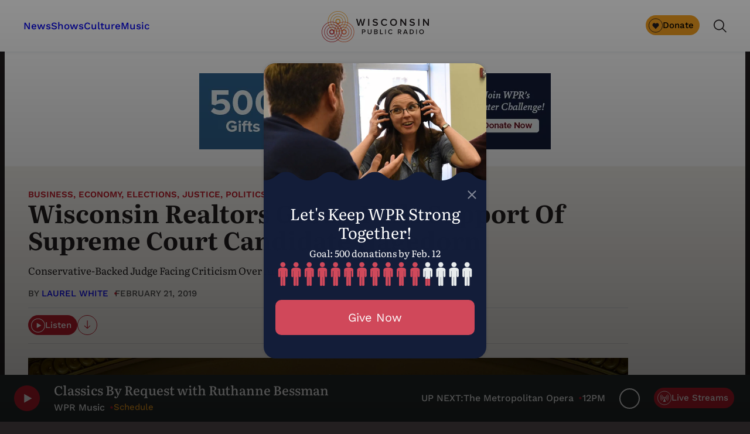

--- FILE ---
content_type: text/html; charset=utf-8
request_url: https://www.google.com/recaptcha/api2/anchor?ar=1&k=6LdKFSIpAAAAAISIvdEblVScX2r9sFNUIOHewNRk&co=aHR0cHM6Ly93d3cud3ByLm9yZzo0NDM.&hl=en&v=PoyoqOPhxBO7pBk68S4YbpHZ&size=invisible&anchor-ms=20000&execute-ms=30000&cb=k92gk0o2io8e
body_size: 48858
content:
<!DOCTYPE HTML><html dir="ltr" lang="en"><head><meta http-equiv="Content-Type" content="text/html; charset=UTF-8">
<meta http-equiv="X-UA-Compatible" content="IE=edge">
<title>reCAPTCHA</title>
<style type="text/css">
/* cyrillic-ext */
@font-face {
  font-family: 'Roboto';
  font-style: normal;
  font-weight: 400;
  font-stretch: 100%;
  src: url(//fonts.gstatic.com/s/roboto/v48/KFO7CnqEu92Fr1ME7kSn66aGLdTylUAMa3GUBHMdazTgWw.woff2) format('woff2');
  unicode-range: U+0460-052F, U+1C80-1C8A, U+20B4, U+2DE0-2DFF, U+A640-A69F, U+FE2E-FE2F;
}
/* cyrillic */
@font-face {
  font-family: 'Roboto';
  font-style: normal;
  font-weight: 400;
  font-stretch: 100%;
  src: url(//fonts.gstatic.com/s/roboto/v48/KFO7CnqEu92Fr1ME7kSn66aGLdTylUAMa3iUBHMdazTgWw.woff2) format('woff2');
  unicode-range: U+0301, U+0400-045F, U+0490-0491, U+04B0-04B1, U+2116;
}
/* greek-ext */
@font-face {
  font-family: 'Roboto';
  font-style: normal;
  font-weight: 400;
  font-stretch: 100%;
  src: url(//fonts.gstatic.com/s/roboto/v48/KFO7CnqEu92Fr1ME7kSn66aGLdTylUAMa3CUBHMdazTgWw.woff2) format('woff2');
  unicode-range: U+1F00-1FFF;
}
/* greek */
@font-face {
  font-family: 'Roboto';
  font-style: normal;
  font-weight: 400;
  font-stretch: 100%;
  src: url(//fonts.gstatic.com/s/roboto/v48/KFO7CnqEu92Fr1ME7kSn66aGLdTylUAMa3-UBHMdazTgWw.woff2) format('woff2');
  unicode-range: U+0370-0377, U+037A-037F, U+0384-038A, U+038C, U+038E-03A1, U+03A3-03FF;
}
/* math */
@font-face {
  font-family: 'Roboto';
  font-style: normal;
  font-weight: 400;
  font-stretch: 100%;
  src: url(//fonts.gstatic.com/s/roboto/v48/KFO7CnqEu92Fr1ME7kSn66aGLdTylUAMawCUBHMdazTgWw.woff2) format('woff2');
  unicode-range: U+0302-0303, U+0305, U+0307-0308, U+0310, U+0312, U+0315, U+031A, U+0326-0327, U+032C, U+032F-0330, U+0332-0333, U+0338, U+033A, U+0346, U+034D, U+0391-03A1, U+03A3-03A9, U+03B1-03C9, U+03D1, U+03D5-03D6, U+03F0-03F1, U+03F4-03F5, U+2016-2017, U+2034-2038, U+203C, U+2040, U+2043, U+2047, U+2050, U+2057, U+205F, U+2070-2071, U+2074-208E, U+2090-209C, U+20D0-20DC, U+20E1, U+20E5-20EF, U+2100-2112, U+2114-2115, U+2117-2121, U+2123-214F, U+2190, U+2192, U+2194-21AE, U+21B0-21E5, U+21F1-21F2, U+21F4-2211, U+2213-2214, U+2216-22FF, U+2308-230B, U+2310, U+2319, U+231C-2321, U+2336-237A, U+237C, U+2395, U+239B-23B7, U+23D0, U+23DC-23E1, U+2474-2475, U+25AF, U+25B3, U+25B7, U+25BD, U+25C1, U+25CA, U+25CC, U+25FB, U+266D-266F, U+27C0-27FF, U+2900-2AFF, U+2B0E-2B11, U+2B30-2B4C, U+2BFE, U+3030, U+FF5B, U+FF5D, U+1D400-1D7FF, U+1EE00-1EEFF;
}
/* symbols */
@font-face {
  font-family: 'Roboto';
  font-style: normal;
  font-weight: 400;
  font-stretch: 100%;
  src: url(//fonts.gstatic.com/s/roboto/v48/KFO7CnqEu92Fr1ME7kSn66aGLdTylUAMaxKUBHMdazTgWw.woff2) format('woff2');
  unicode-range: U+0001-000C, U+000E-001F, U+007F-009F, U+20DD-20E0, U+20E2-20E4, U+2150-218F, U+2190, U+2192, U+2194-2199, U+21AF, U+21E6-21F0, U+21F3, U+2218-2219, U+2299, U+22C4-22C6, U+2300-243F, U+2440-244A, U+2460-24FF, U+25A0-27BF, U+2800-28FF, U+2921-2922, U+2981, U+29BF, U+29EB, U+2B00-2BFF, U+4DC0-4DFF, U+FFF9-FFFB, U+10140-1018E, U+10190-1019C, U+101A0, U+101D0-101FD, U+102E0-102FB, U+10E60-10E7E, U+1D2C0-1D2D3, U+1D2E0-1D37F, U+1F000-1F0FF, U+1F100-1F1AD, U+1F1E6-1F1FF, U+1F30D-1F30F, U+1F315, U+1F31C, U+1F31E, U+1F320-1F32C, U+1F336, U+1F378, U+1F37D, U+1F382, U+1F393-1F39F, U+1F3A7-1F3A8, U+1F3AC-1F3AF, U+1F3C2, U+1F3C4-1F3C6, U+1F3CA-1F3CE, U+1F3D4-1F3E0, U+1F3ED, U+1F3F1-1F3F3, U+1F3F5-1F3F7, U+1F408, U+1F415, U+1F41F, U+1F426, U+1F43F, U+1F441-1F442, U+1F444, U+1F446-1F449, U+1F44C-1F44E, U+1F453, U+1F46A, U+1F47D, U+1F4A3, U+1F4B0, U+1F4B3, U+1F4B9, U+1F4BB, U+1F4BF, U+1F4C8-1F4CB, U+1F4D6, U+1F4DA, U+1F4DF, U+1F4E3-1F4E6, U+1F4EA-1F4ED, U+1F4F7, U+1F4F9-1F4FB, U+1F4FD-1F4FE, U+1F503, U+1F507-1F50B, U+1F50D, U+1F512-1F513, U+1F53E-1F54A, U+1F54F-1F5FA, U+1F610, U+1F650-1F67F, U+1F687, U+1F68D, U+1F691, U+1F694, U+1F698, U+1F6AD, U+1F6B2, U+1F6B9-1F6BA, U+1F6BC, U+1F6C6-1F6CF, U+1F6D3-1F6D7, U+1F6E0-1F6EA, U+1F6F0-1F6F3, U+1F6F7-1F6FC, U+1F700-1F7FF, U+1F800-1F80B, U+1F810-1F847, U+1F850-1F859, U+1F860-1F887, U+1F890-1F8AD, U+1F8B0-1F8BB, U+1F8C0-1F8C1, U+1F900-1F90B, U+1F93B, U+1F946, U+1F984, U+1F996, U+1F9E9, U+1FA00-1FA6F, U+1FA70-1FA7C, U+1FA80-1FA89, U+1FA8F-1FAC6, U+1FACE-1FADC, U+1FADF-1FAE9, U+1FAF0-1FAF8, U+1FB00-1FBFF;
}
/* vietnamese */
@font-face {
  font-family: 'Roboto';
  font-style: normal;
  font-weight: 400;
  font-stretch: 100%;
  src: url(//fonts.gstatic.com/s/roboto/v48/KFO7CnqEu92Fr1ME7kSn66aGLdTylUAMa3OUBHMdazTgWw.woff2) format('woff2');
  unicode-range: U+0102-0103, U+0110-0111, U+0128-0129, U+0168-0169, U+01A0-01A1, U+01AF-01B0, U+0300-0301, U+0303-0304, U+0308-0309, U+0323, U+0329, U+1EA0-1EF9, U+20AB;
}
/* latin-ext */
@font-face {
  font-family: 'Roboto';
  font-style: normal;
  font-weight: 400;
  font-stretch: 100%;
  src: url(//fonts.gstatic.com/s/roboto/v48/KFO7CnqEu92Fr1ME7kSn66aGLdTylUAMa3KUBHMdazTgWw.woff2) format('woff2');
  unicode-range: U+0100-02BA, U+02BD-02C5, U+02C7-02CC, U+02CE-02D7, U+02DD-02FF, U+0304, U+0308, U+0329, U+1D00-1DBF, U+1E00-1E9F, U+1EF2-1EFF, U+2020, U+20A0-20AB, U+20AD-20C0, U+2113, U+2C60-2C7F, U+A720-A7FF;
}
/* latin */
@font-face {
  font-family: 'Roboto';
  font-style: normal;
  font-weight: 400;
  font-stretch: 100%;
  src: url(//fonts.gstatic.com/s/roboto/v48/KFO7CnqEu92Fr1ME7kSn66aGLdTylUAMa3yUBHMdazQ.woff2) format('woff2');
  unicode-range: U+0000-00FF, U+0131, U+0152-0153, U+02BB-02BC, U+02C6, U+02DA, U+02DC, U+0304, U+0308, U+0329, U+2000-206F, U+20AC, U+2122, U+2191, U+2193, U+2212, U+2215, U+FEFF, U+FFFD;
}
/* cyrillic-ext */
@font-face {
  font-family: 'Roboto';
  font-style: normal;
  font-weight: 500;
  font-stretch: 100%;
  src: url(//fonts.gstatic.com/s/roboto/v48/KFO7CnqEu92Fr1ME7kSn66aGLdTylUAMa3GUBHMdazTgWw.woff2) format('woff2');
  unicode-range: U+0460-052F, U+1C80-1C8A, U+20B4, U+2DE0-2DFF, U+A640-A69F, U+FE2E-FE2F;
}
/* cyrillic */
@font-face {
  font-family: 'Roboto';
  font-style: normal;
  font-weight: 500;
  font-stretch: 100%;
  src: url(//fonts.gstatic.com/s/roboto/v48/KFO7CnqEu92Fr1ME7kSn66aGLdTylUAMa3iUBHMdazTgWw.woff2) format('woff2');
  unicode-range: U+0301, U+0400-045F, U+0490-0491, U+04B0-04B1, U+2116;
}
/* greek-ext */
@font-face {
  font-family: 'Roboto';
  font-style: normal;
  font-weight: 500;
  font-stretch: 100%;
  src: url(//fonts.gstatic.com/s/roboto/v48/KFO7CnqEu92Fr1ME7kSn66aGLdTylUAMa3CUBHMdazTgWw.woff2) format('woff2');
  unicode-range: U+1F00-1FFF;
}
/* greek */
@font-face {
  font-family: 'Roboto';
  font-style: normal;
  font-weight: 500;
  font-stretch: 100%;
  src: url(//fonts.gstatic.com/s/roboto/v48/KFO7CnqEu92Fr1ME7kSn66aGLdTylUAMa3-UBHMdazTgWw.woff2) format('woff2');
  unicode-range: U+0370-0377, U+037A-037F, U+0384-038A, U+038C, U+038E-03A1, U+03A3-03FF;
}
/* math */
@font-face {
  font-family: 'Roboto';
  font-style: normal;
  font-weight: 500;
  font-stretch: 100%;
  src: url(//fonts.gstatic.com/s/roboto/v48/KFO7CnqEu92Fr1ME7kSn66aGLdTylUAMawCUBHMdazTgWw.woff2) format('woff2');
  unicode-range: U+0302-0303, U+0305, U+0307-0308, U+0310, U+0312, U+0315, U+031A, U+0326-0327, U+032C, U+032F-0330, U+0332-0333, U+0338, U+033A, U+0346, U+034D, U+0391-03A1, U+03A3-03A9, U+03B1-03C9, U+03D1, U+03D5-03D6, U+03F0-03F1, U+03F4-03F5, U+2016-2017, U+2034-2038, U+203C, U+2040, U+2043, U+2047, U+2050, U+2057, U+205F, U+2070-2071, U+2074-208E, U+2090-209C, U+20D0-20DC, U+20E1, U+20E5-20EF, U+2100-2112, U+2114-2115, U+2117-2121, U+2123-214F, U+2190, U+2192, U+2194-21AE, U+21B0-21E5, U+21F1-21F2, U+21F4-2211, U+2213-2214, U+2216-22FF, U+2308-230B, U+2310, U+2319, U+231C-2321, U+2336-237A, U+237C, U+2395, U+239B-23B7, U+23D0, U+23DC-23E1, U+2474-2475, U+25AF, U+25B3, U+25B7, U+25BD, U+25C1, U+25CA, U+25CC, U+25FB, U+266D-266F, U+27C0-27FF, U+2900-2AFF, U+2B0E-2B11, U+2B30-2B4C, U+2BFE, U+3030, U+FF5B, U+FF5D, U+1D400-1D7FF, U+1EE00-1EEFF;
}
/* symbols */
@font-face {
  font-family: 'Roboto';
  font-style: normal;
  font-weight: 500;
  font-stretch: 100%;
  src: url(//fonts.gstatic.com/s/roboto/v48/KFO7CnqEu92Fr1ME7kSn66aGLdTylUAMaxKUBHMdazTgWw.woff2) format('woff2');
  unicode-range: U+0001-000C, U+000E-001F, U+007F-009F, U+20DD-20E0, U+20E2-20E4, U+2150-218F, U+2190, U+2192, U+2194-2199, U+21AF, U+21E6-21F0, U+21F3, U+2218-2219, U+2299, U+22C4-22C6, U+2300-243F, U+2440-244A, U+2460-24FF, U+25A0-27BF, U+2800-28FF, U+2921-2922, U+2981, U+29BF, U+29EB, U+2B00-2BFF, U+4DC0-4DFF, U+FFF9-FFFB, U+10140-1018E, U+10190-1019C, U+101A0, U+101D0-101FD, U+102E0-102FB, U+10E60-10E7E, U+1D2C0-1D2D3, U+1D2E0-1D37F, U+1F000-1F0FF, U+1F100-1F1AD, U+1F1E6-1F1FF, U+1F30D-1F30F, U+1F315, U+1F31C, U+1F31E, U+1F320-1F32C, U+1F336, U+1F378, U+1F37D, U+1F382, U+1F393-1F39F, U+1F3A7-1F3A8, U+1F3AC-1F3AF, U+1F3C2, U+1F3C4-1F3C6, U+1F3CA-1F3CE, U+1F3D4-1F3E0, U+1F3ED, U+1F3F1-1F3F3, U+1F3F5-1F3F7, U+1F408, U+1F415, U+1F41F, U+1F426, U+1F43F, U+1F441-1F442, U+1F444, U+1F446-1F449, U+1F44C-1F44E, U+1F453, U+1F46A, U+1F47D, U+1F4A3, U+1F4B0, U+1F4B3, U+1F4B9, U+1F4BB, U+1F4BF, U+1F4C8-1F4CB, U+1F4D6, U+1F4DA, U+1F4DF, U+1F4E3-1F4E6, U+1F4EA-1F4ED, U+1F4F7, U+1F4F9-1F4FB, U+1F4FD-1F4FE, U+1F503, U+1F507-1F50B, U+1F50D, U+1F512-1F513, U+1F53E-1F54A, U+1F54F-1F5FA, U+1F610, U+1F650-1F67F, U+1F687, U+1F68D, U+1F691, U+1F694, U+1F698, U+1F6AD, U+1F6B2, U+1F6B9-1F6BA, U+1F6BC, U+1F6C6-1F6CF, U+1F6D3-1F6D7, U+1F6E0-1F6EA, U+1F6F0-1F6F3, U+1F6F7-1F6FC, U+1F700-1F7FF, U+1F800-1F80B, U+1F810-1F847, U+1F850-1F859, U+1F860-1F887, U+1F890-1F8AD, U+1F8B0-1F8BB, U+1F8C0-1F8C1, U+1F900-1F90B, U+1F93B, U+1F946, U+1F984, U+1F996, U+1F9E9, U+1FA00-1FA6F, U+1FA70-1FA7C, U+1FA80-1FA89, U+1FA8F-1FAC6, U+1FACE-1FADC, U+1FADF-1FAE9, U+1FAF0-1FAF8, U+1FB00-1FBFF;
}
/* vietnamese */
@font-face {
  font-family: 'Roboto';
  font-style: normal;
  font-weight: 500;
  font-stretch: 100%;
  src: url(//fonts.gstatic.com/s/roboto/v48/KFO7CnqEu92Fr1ME7kSn66aGLdTylUAMa3OUBHMdazTgWw.woff2) format('woff2');
  unicode-range: U+0102-0103, U+0110-0111, U+0128-0129, U+0168-0169, U+01A0-01A1, U+01AF-01B0, U+0300-0301, U+0303-0304, U+0308-0309, U+0323, U+0329, U+1EA0-1EF9, U+20AB;
}
/* latin-ext */
@font-face {
  font-family: 'Roboto';
  font-style: normal;
  font-weight: 500;
  font-stretch: 100%;
  src: url(//fonts.gstatic.com/s/roboto/v48/KFO7CnqEu92Fr1ME7kSn66aGLdTylUAMa3KUBHMdazTgWw.woff2) format('woff2');
  unicode-range: U+0100-02BA, U+02BD-02C5, U+02C7-02CC, U+02CE-02D7, U+02DD-02FF, U+0304, U+0308, U+0329, U+1D00-1DBF, U+1E00-1E9F, U+1EF2-1EFF, U+2020, U+20A0-20AB, U+20AD-20C0, U+2113, U+2C60-2C7F, U+A720-A7FF;
}
/* latin */
@font-face {
  font-family: 'Roboto';
  font-style: normal;
  font-weight: 500;
  font-stretch: 100%;
  src: url(//fonts.gstatic.com/s/roboto/v48/KFO7CnqEu92Fr1ME7kSn66aGLdTylUAMa3yUBHMdazQ.woff2) format('woff2');
  unicode-range: U+0000-00FF, U+0131, U+0152-0153, U+02BB-02BC, U+02C6, U+02DA, U+02DC, U+0304, U+0308, U+0329, U+2000-206F, U+20AC, U+2122, U+2191, U+2193, U+2212, U+2215, U+FEFF, U+FFFD;
}
/* cyrillic-ext */
@font-face {
  font-family: 'Roboto';
  font-style: normal;
  font-weight: 900;
  font-stretch: 100%;
  src: url(//fonts.gstatic.com/s/roboto/v48/KFO7CnqEu92Fr1ME7kSn66aGLdTylUAMa3GUBHMdazTgWw.woff2) format('woff2');
  unicode-range: U+0460-052F, U+1C80-1C8A, U+20B4, U+2DE0-2DFF, U+A640-A69F, U+FE2E-FE2F;
}
/* cyrillic */
@font-face {
  font-family: 'Roboto';
  font-style: normal;
  font-weight: 900;
  font-stretch: 100%;
  src: url(//fonts.gstatic.com/s/roboto/v48/KFO7CnqEu92Fr1ME7kSn66aGLdTylUAMa3iUBHMdazTgWw.woff2) format('woff2');
  unicode-range: U+0301, U+0400-045F, U+0490-0491, U+04B0-04B1, U+2116;
}
/* greek-ext */
@font-face {
  font-family: 'Roboto';
  font-style: normal;
  font-weight: 900;
  font-stretch: 100%;
  src: url(//fonts.gstatic.com/s/roboto/v48/KFO7CnqEu92Fr1ME7kSn66aGLdTylUAMa3CUBHMdazTgWw.woff2) format('woff2');
  unicode-range: U+1F00-1FFF;
}
/* greek */
@font-face {
  font-family: 'Roboto';
  font-style: normal;
  font-weight: 900;
  font-stretch: 100%;
  src: url(//fonts.gstatic.com/s/roboto/v48/KFO7CnqEu92Fr1ME7kSn66aGLdTylUAMa3-UBHMdazTgWw.woff2) format('woff2');
  unicode-range: U+0370-0377, U+037A-037F, U+0384-038A, U+038C, U+038E-03A1, U+03A3-03FF;
}
/* math */
@font-face {
  font-family: 'Roboto';
  font-style: normal;
  font-weight: 900;
  font-stretch: 100%;
  src: url(//fonts.gstatic.com/s/roboto/v48/KFO7CnqEu92Fr1ME7kSn66aGLdTylUAMawCUBHMdazTgWw.woff2) format('woff2');
  unicode-range: U+0302-0303, U+0305, U+0307-0308, U+0310, U+0312, U+0315, U+031A, U+0326-0327, U+032C, U+032F-0330, U+0332-0333, U+0338, U+033A, U+0346, U+034D, U+0391-03A1, U+03A3-03A9, U+03B1-03C9, U+03D1, U+03D5-03D6, U+03F0-03F1, U+03F4-03F5, U+2016-2017, U+2034-2038, U+203C, U+2040, U+2043, U+2047, U+2050, U+2057, U+205F, U+2070-2071, U+2074-208E, U+2090-209C, U+20D0-20DC, U+20E1, U+20E5-20EF, U+2100-2112, U+2114-2115, U+2117-2121, U+2123-214F, U+2190, U+2192, U+2194-21AE, U+21B0-21E5, U+21F1-21F2, U+21F4-2211, U+2213-2214, U+2216-22FF, U+2308-230B, U+2310, U+2319, U+231C-2321, U+2336-237A, U+237C, U+2395, U+239B-23B7, U+23D0, U+23DC-23E1, U+2474-2475, U+25AF, U+25B3, U+25B7, U+25BD, U+25C1, U+25CA, U+25CC, U+25FB, U+266D-266F, U+27C0-27FF, U+2900-2AFF, U+2B0E-2B11, U+2B30-2B4C, U+2BFE, U+3030, U+FF5B, U+FF5D, U+1D400-1D7FF, U+1EE00-1EEFF;
}
/* symbols */
@font-face {
  font-family: 'Roboto';
  font-style: normal;
  font-weight: 900;
  font-stretch: 100%;
  src: url(//fonts.gstatic.com/s/roboto/v48/KFO7CnqEu92Fr1ME7kSn66aGLdTylUAMaxKUBHMdazTgWw.woff2) format('woff2');
  unicode-range: U+0001-000C, U+000E-001F, U+007F-009F, U+20DD-20E0, U+20E2-20E4, U+2150-218F, U+2190, U+2192, U+2194-2199, U+21AF, U+21E6-21F0, U+21F3, U+2218-2219, U+2299, U+22C4-22C6, U+2300-243F, U+2440-244A, U+2460-24FF, U+25A0-27BF, U+2800-28FF, U+2921-2922, U+2981, U+29BF, U+29EB, U+2B00-2BFF, U+4DC0-4DFF, U+FFF9-FFFB, U+10140-1018E, U+10190-1019C, U+101A0, U+101D0-101FD, U+102E0-102FB, U+10E60-10E7E, U+1D2C0-1D2D3, U+1D2E0-1D37F, U+1F000-1F0FF, U+1F100-1F1AD, U+1F1E6-1F1FF, U+1F30D-1F30F, U+1F315, U+1F31C, U+1F31E, U+1F320-1F32C, U+1F336, U+1F378, U+1F37D, U+1F382, U+1F393-1F39F, U+1F3A7-1F3A8, U+1F3AC-1F3AF, U+1F3C2, U+1F3C4-1F3C6, U+1F3CA-1F3CE, U+1F3D4-1F3E0, U+1F3ED, U+1F3F1-1F3F3, U+1F3F5-1F3F7, U+1F408, U+1F415, U+1F41F, U+1F426, U+1F43F, U+1F441-1F442, U+1F444, U+1F446-1F449, U+1F44C-1F44E, U+1F453, U+1F46A, U+1F47D, U+1F4A3, U+1F4B0, U+1F4B3, U+1F4B9, U+1F4BB, U+1F4BF, U+1F4C8-1F4CB, U+1F4D6, U+1F4DA, U+1F4DF, U+1F4E3-1F4E6, U+1F4EA-1F4ED, U+1F4F7, U+1F4F9-1F4FB, U+1F4FD-1F4FE, U+1F503, U+1F507-1F50B, U+1F50D, U+1F512-1F513, U+1F53E-1F54A, U+1F54F-1F5FA, U+1F610, U+1F650-1F67F, U+1F687, U+1F68D, U+1F691, U+1F694, U+1F698, U+1F6AD, U+1F6B2, U+1F6B9-1F6BA, U+1F6BC, U+1F6C6-1F6CF, U+1F6D3-1F6D7, U+1F6E0-1F6EA, U+1F6F0-1F6F3, U+1F6F7-1F6FC, U+1F700-1F7FF, U+1F800-1F80B, U+1F810-1F847, U+1F850-1F859, U+1F860-1F887, U+1F890-1F8AD, U+1F8B0-1F8BB, U+1F8C0-1F8C1, U+1F900-1F90B, U+1F93B, U+1F946, U+1F984, U+1F996, U+1F9E9, U+1FA00-1FA6F, U+1FA70-1FA7C, U+1FA80-1FA89, U+1FA8F-1FAC6, U+1FACE-1FADC, U+1FADF-1FAE9, U+1FAF0-1FAF8, U+1FB00-1FBFF;
}
/* vietnamese */
@font-face {
  font-family: 'Roboto';
  font-style: normal;
  font-weight: 900;
  font-stretch: 100%;
  src: url(//fonts.gstatic.com/s/roboto/v48/KFO7CnqEu92Fr1ME7kSn66aGLdTylUAMa3OUBHMdazTgWw.woff2) format('woff2');
  unicode-range: U+0102-0103, U+0110-0111, U+0128-0129, U+0168-0169, U+01A0-01A1, U+01AF-01B0, U+0300-0301, U+0303-0304, U+0308-0309, U+0323, U+0329, U+1EA0-1EF9, U+20AB;
}
/* latin-ext */
@font-face {
  font-family: 'Roboto';
  font-style: normal;
  font-weight: 900;
  font-stretch: 100%;
  src: url(//fonts.gstatic.com/s/roboto/v48/KFO7CnqEu92Fr1ME7kSn66aGLdTylUAMa3KUBHMdazTgWw.woff2) format('woff2');
  unicode-range: U+0100-02BA, U+02BD-02C5, U+02C7-02CC, U+02CE-02D7, U+02DD-02FF, U+0304, U+0308, U+0329, U+1D00-1DBF, U+1E00-1E9F, U+1EF2-1EFF, U+2020, U+20A0-20AB, U+20AD-20C0, U+2113, U+2C60-2C7F, U+A720-A7FF;
}
/* latin */
@font-face {
  font-family: 'Roboto';
  font-style: normal;
  font-weight: 900;
  font-stretch: 100%;
  src: url(//fonts.gstatic.com/s/roboto/v48/KFO7CnqEu92Fr1ME7kSn66aGLdTylUAMa3yUBHMdazQ.woff2) format('woff2');
  unicode-range: U+0000-00FF, U+0131, U+0152-0153, U+02BB-02BC, U+02C6, U+02DA, U+02DC, U+0304, U+0308, U+0329, U+2000-206F, U+20AC, U+2122, U+2191, U+2193, U+2212, U+2215, U+FEFF, U+FFFD;
}

</style>
<link rel="stylesheet" type="text/css" href="https://www.gstatic.com/recaptcha/releases/PoyoqOPhxBO7pBk68S4YbpHZ/styles__ltr.css">
<script nonce="EGOWz3gPQCE_0jpPW2TmPg" type="text/javascript">window['__recaptcha_api'] = 'https://www.google.com/recaptcha/api2/';</script>
<script type="text/javascript" src="https://www.gstatic.com/recaptcha/releases/PoyoqOPhxBO7pBk68S4YbpHZ/recaptcha__en.js" nonce="EGOWz3gPQCE_0jpPW2TmPg">
      
    </script></head>
<body><div id="rc-anchor-alert" class="rc-anchor-alert"></div>
<input type="hidden" id="recaptcha-token" value="[base64]">
<script type="text/javascript" nonce="EGOWz3gPQCE_0jpPW2TmPg">
      recaptcha.anchor.Main.init("[\x22ainput\x22,[\x22bgdata\x22,\x22\x22,\[base64]/[base64]/[base64]/[base64]/[base64]/[base64]/[base64]/[base64]/[base64]/[base64]\\u003d\x22,\[base64]\\u003d\x22,\[base64]/[base64]/[base64]/DrMK2wp8ew4gyQ3Mawq4wEHVKRcKPwoHDlBfCusOoDMOMwqhnwqTDlBxawrvDrsK0woJIGMOsXcKjwpltw5DDgcKhF8K8Igc6w5AnwqvCicO1MMO9wrPCmcKuwrjClRYIM8Kiw5gSSjR3wq/[base64]/JhgdEsO8wrfDhMKdwpTCu3DDmsO3CMK1w4/CrcKSacKiQsKYw51QETI1w4DChVfCnMOhWwzDsX7CrWwdwp7DrS9hAcKZwo7Cj1/CoQxHw4AWwrHCq2DCuzrDqUPDr8KcIsK3w5VDUsOOOnHCocOAw5XDumUJJsO+wrLDpXLCiGxDO8KAMnXDn8K3Vz/CsD7DpMKBCcKgwoRxGC/[base64]/CrnlYwrgpJcOzdxQTSAYITsKGw73Dt8OBwpXCvMOqw4Fzwop8YT/DgsKxQGfCswxtwpFrV8KDwp7CrMKpw7fDpsOJw6Mowr4qw7HDq8K7J8KOwonDnWpIckzCu8OGw6dSw5kUwoU2wonCmgcCTktLKFJtb8OYN8OqfsKLwqXCq8KnR8OSw7JCwqNEw58dHj7CnAkwXyHCjjrCjsKhw5PCsEhkTcOUw7bCk8K/ZcOnw4fCtWdew5LCvWwZw75vF8K3K2/[base64]/DmynDoMKqw6PCjAYaw4tGfsKVJwBTM8OwcMOgwr/CvA7CuEkCKmnCgsKfGWdSRFpgwpPDpsOkOMO1w6Qhw6ogHlxZcMK/SMKowrPDnsKsG8KwwpsywoPDki7DpMOUw5fDhF0Ww4kIw6LDt8KqEm0IEcOJIcKuUsOywpJ4wqwWKDvDu1ogXsKJwrAxwoLDoRbCmwnDqzDDrMOVwpTDj8OCTykbScOhw7/DqMOnw7HCpMK0LmbDjW7DnsOuYMKmw5x+wqbCgsOPwpwDw59TfW44w7fClcOyLMOLw4Jmw5LDlHvCggbCucO7w6fDsMOeZsKswr4fwp7CjsOUwrJEwrTDoBHDghjCtlUOwrbCpkrCvBwzacOwcMO7w7AOw5jDnMOMZsKEJGd2XMO/w6zDkMObw7DCrcOCw6PDnsOGZsKjUyfDk2zDqcOLw6/Cm8Ozw6vDl8OUVsOBwp4iXEoyGxrDt8KkB8OkwrUpw74Dw6TDhsKIw7Yawr/DjMKQWMOfw4Zow4g+CcOUUxzCg1PDg2VFw4jDu8K8HgvCulIbGjHCgsKIQsOpwpVUw4HDicOfDxpYAsOXGEYxQ8OADyHDughQwpzCj0ddw4PCn0rCry0+wrUBwrTDi8OZwoPCkj4vdMOWWcKwaj4HYTrDn0/[base64]/CvMKNwojDrRMKM33DsMOOw4tZHnbChMO9woh9w7TDncOTfVpaRMK7wox2wozDj8OcBMK3w6TDuMKxw7VZeDtgw4HDjDTCqcOFwrTCrcKua8OLw7DCm2x/w6TCjiU8wpnCqyknwrMjw57Dg2Now6wJw6nDlcKbJjzDhUTCjwHCsBxew5rDrVXDhjzDkl/[base64]/B8KRw5LCgnjCs8Oge8OJw5sdwqA0PCMgw4dYwqBpPsOvOcOjWEx8wq3DvcOWwr7Ch8OJEsOVw5rDkMO9dcK4AU3DjSbDvRHCpXnDscOmw7jDtMO+w6HCqAhCFgUtcMKcw63DtApXwq54axDDmjDDmsOnwonCngHCiEPCkcKvwqLDvsKZw7/CkwYvX8O9F8KXHCvDnhbDrH7DuMO7SC/[base64]/CuzDCixvDlA0Iw5V7Z8ODPkzDmsKxw55DVsKPO1rDowQiw5rCtsOZa8O3w59eDMO9w6dEYsOYwrIlD8KxYMOUeAkwwoTCpi7CtMO+KcKtwqjCqsOxwqVow4/[base64]/DqhBLTFERw5xfw5bDmcO5DcOAwo7Ci8KxIcKmBMOCwqtbw6vCnGZywrt1wqVEO8ONw6nCvsOrfFrCu8KQwohePsO/wp3CicKYOsOSwot8ZR7DpmsLw7PChxnDlcOcOsKZFgZhwrzCjBklw7BDZsKfbX7Dg8K4wqAlwp3CncOHX8Ofw6pHFsKxesKsw6A7wpoBw7/CkcOQw7onw4DClMOawqnCnMKYRsO0w6IyZ2lgcMKAWX/Cq0LCuDXDiMKnSG0swqUgw4w2w7DDjwAYw63CncKiw7B+A8OrwpPCtzoBwpwlTgfCtzsZw75xPiV4YTbDvxlNFkRrw7UUw4lnw7XDkMOkw7/Dl3XDpTh7w7DCjz5IVQXCisOXdxAtw7dncg7Cl8ORwrPDijnDuMKBwpx8w5XDjMOAKsKUw7sIw7zDt8OWYMKsDsOFw6/DqhvCqsOCRMO0w6FMw4ZBYMOow44rwoIFw5jDph/DsmjDkwZdZMKgacKDJsKMw7QEQHIoBsK3agrCpCNgDMKmwrp/XEY2wrLCsFTDtMKVScOAwobDsWzDuMOOw6vCp2EBw4HCv3/[base64]/Dr2YqOsOvwpRIPl/CucO5wobCgMKtKEIwwrfDtWfCpRs1wpg0w45rwpzCtCgZw6YrwodWw77CqMKwwrRAPQYvAy4cHUXDpH/Dr8Oew7NHwoFDVsOOwp9AVh1pw5ECwo/[base64]/PynChsOQwr0ZwrIRw5fCoMKAw5Mxw4lFwoLDhcOdw7fDq07CoMK9KXU2GE1Zw5Vtw75sAMOvw57DtQYEYzXChcK7wpJkw68MSsKzwrhIbXDDgAhPwqk8wovCmy/Dgnsaw43DvVLCuD7Co8KAwrAgORw0w71+acKRfsKCw57CvG7CpDHCvW3DjcOUw7nCgcKadMOPKMOqw6hEwpcZU1p5fMKAO8OIwpdXW0BsPHx/ecOvH3R/Xy7Dp8KRwp8OwpMcFz3CpsOdZsO3BcKhw6jDgcKMDiZOw4HCrxV0wr5GEcKoYMK2wpzDuX/DrMObXcKrwod8YTnDgcOtw6B5w68aw6PCnMOMVMKkXyt3bMKmw6rDvsObwo0daMO5wr/Ck8K1Zk5Ed8Kew60ew7oNcsOlw7Igw4goQ8Okw5Ibw4lPV8OLw7E5w4XCrybDt2DDpcKaw6QmwpLDqQrDrAx+QcK8w5t+wqPCjcOpwoTCpSfCkMKEw617GTLCjcOZw5LCuX/Dr8KiwrPDixfCocKNWsOBaWoTGF3DoQPCscKbVsKaO8KcQnlrSC1fw4oHw5vCoMKvP8O3IcKrw4pQWSokwpVwL27DoDZZaQbCjTrCl8O5wpTDq8Omw5NqKUnDs8KRw67Dq0RXwps9EMKiwqLDlT/ConhSH8O2w7k+eHgoAsO7BcKBXSvDtivDmQMmw7PDn05Uw4zCigZew6PClyd/[base64]/wojCpcKEUMK4woXDglNCABXCvMKHw4bCuMK6JSFdOic3R8O0woXCv8KFwqHDgH7DnHbDt8Kww4TCpmZDW8OvOcOabgticMO1wrofwp8VVFXCpcOBTR4KKsKhwo7DhRtgw65KCmRgVU/CqULCt8Kkw5DCtcK0EBXCksKHw4/Dh8KsMSpBJ2rCjcOWc3fCnxkNwpNTw7R5PS/DpMOMw64OBHFFCMK/w4JpEcKwwoBZYmpcLQHChkIQR8K2w7ZtwonDvGHCmMKAw4dXacKmfmNHBngZwojDqsO8c8K2w7PDojhwSnXDn2oOwpdew5DChXxLQxdxw5/[base64]/wpPDp8ODw4TDrMK7woPDnMK8w4AVw5BPVMKTd8OQw64aw6nCsh0KMk8EOMOyPj90aMKeMzjDjj9jU1MQwqjCt8Obw5PCssKIQ8OudsKiemVow4t0wpLCr0swQ8OcVRvDpHPChMKgG2rCp8KsAMKJfEVpEcOsBcO7aHjDhA0/wrI9wqAIacOEw7XCs8KzwoPCi8OPw79Dwp9hw4DCn0LDiMODw5zCrkzCu8OgwrEkfcKNNRrCjcO5IsKaQcKkwqDCtRvCkMKcR8OJHUJvw4bDj8K0w6hAHsKOw5HClzrDtsKuZMKPwoRyw67CosOXwqHCmB8Pw4sow47Cp8OnOMKww5zCisKIdcO0LyJxw6BHwrh/wp3Cij3CssOeeG5Lw7TDqsKMbwwtwpHCssOdw5YAwrfDo8OEwp/[base64]/OHBJe04Vw6NdcMKyw5UpWlnDhcKpwqzCjH4mL8KsAcKnw5k6w791KcKKF2bDqDQKY8Osw5VZwo83XXtqwrMPcF/CggjDhMKQw7lcF8O2Vm/CuMOcw6vCjVjCrMOWw57DusO6Y8K7M1HCpcKhw7bCijwHZW3DtG/DgWHCp8K7eARkX8KQNMOZHVgdL20Bw59DOy/[base64]/DklDCr2HChkNzSMKEw71gD8KVEEMJw5XDgcKfJn1lQcOaOsKpwpPCri3CoAE0KFM5wp/Ch2nCqnTDpVpxGAdsw5jCpAvDgcOmw4kJw74sQ2Raw4ksM2xyLMOvwo05w5M9w4xawoDDgsOLw5fDrgDDmyDDv8OVUmpZe1bCs8O6wprCsmnDnSNNey7DmsOUScOvw4lhYsKCw5PDgMKcMsK7UsOywpwIw6Jpw5dCwq/Cv2jDjHI5TMKpw79lw6kLCG5LwqQEwonDusKsw4fDgVsgSMKRw4fDs01lwojCucOdUcOUQFXCminDjg/CnsKTXG/DmsOzasOxw6pHdSIfaBHDjcOuaBDDpG4WI2heBHTChTXDucKJPsOYPMKRc1TDuhDCpD3DsBFrwrU1W8OqZ8OOwpTCukwLVVjCusKuES9mw7tpwpgNw50FagsGwokhN3XCvCLCrU1ewqnCusKPwod2w7/DqMKmWXQxcsKYdcO9woFVTMOswoV1C34Jw6/Chi8hY8OiRMKfHsOswpgqV8Krw4/Cuw8MHlkgAcO7OsK7w5QiEHHDmXwhDcOjwpHDhHfDjCFzwqvDux/[base64]/Cnk3CpsOELsOnw4PDhDjDi8OIwp8Vw4Apw7U5B8KJEA7DgsKBw57CicOuw5gSwqomDDvCi0cBSMOnw7bCsUTDrMOLecOwT8Kjw5FQw4/DtC3DsUxzYMKpT8OFJlVfBMK8YsOawpEIL8OIWGbDqcKCw4zDtMOPXWbDv1crQcKHGFbDkMODw6omw51LGBkKb8KBI8KUw4fCq8O+w6rCkMO8w4LCsmfDk8KQw5VwPBDCuWHCvsK/csOmw4TDpixFwq/[base64]/[base64]/Wlhbw6keQcK5dwDDm0vDgAJTbHHCncKHwrJ9M2/Cn17CiHbDtsOgZMOTc8Oxw59zPsK6OMKUw5oGw7/DrlNnw7YIJ8O5wo7Dl8OPf8OtX8O1aUvChsOLRsOmw5FMw5RUZ1ceaMOqw5fCpHvDl0PDkUnDocOOwqlzwp93woPCpyNYAEdewqZOcS/DtyAfCiHCrxHCoEBJH1olXUjCt8OSKMOefMO5w47DqSXDpsK0GcOZw4UbJsOeZnTDp8KrBmR7AMOkDEzDrsOzXj/CqsKew7/DksO7GsKhMcKeQ19kR2zDpMK2HBnDnMOCw7jCosOxAgLCvQFILsKjAx/CnMO/w7FzNMKBw6hKNcKtIMKpw7jDhsK2wo3ChsOfw4YLXcKGwrdhM3V/w4fCmsOBLk8fWlE0wqkrwpkxZsKufcOlw6JtJ8OHwo8/w5MhwpDCo0QDw7dAw7oNI1oEwrDClmZnZsOaw5B/w6oUw4tTRsO/w7TDt8K1w7gcScOqC2vDrDbDi8O5wqjDr13CiGfDh8KRw4TDoTfDgBvDrS3DlMKpwr7Cj8O7MMKFw5kxHcOhPcOiOMOYeMKLwps8wrkEw6bClMOpwpZbPsOzw7/DlBQzecKTw5g5wpIxw7A4w4F+SsOQE8KxGcKuJygqNTl0RwjDiCjDpcKdBsO/wqV+RwgdfMOpwrTDvmnChFRyWcK/w6PCs8OMw6vDjsKLLMO7w7vDhg/CgcOMw7DDiFMJAsOkwoR/wpkgw755wrsWwpZ6woJtNWljBcKtFsK3w4d3TsO9worDjcKcw5rDmsK4LMKwPxzDlsKdWCFVL8OiXgzDrMK6e8OOEBtmMcOIGyUUwrnDpmUkf8KLw4UGwqHCt8K0wqDCtcKQw4XCnR/ChGvCssK3Pg0SRiwHwprCl1bDsEbCqCzCjsKiw5sUwowUw49QWmNQfAfCrVQ2wogPw4ZJwoTDtiXDh3HDoMKzD3VSw5XDksO9w43DnC7CjsK+aMOow5xjwr0Eb2hyY8KVw43Dm8OwwpzCnsKiIsKETxPCiDpawr/CrMOGCMKDwrlTwq0IEcO2w5pzZXnDpMO8wrJybMKZECXDt8ORSAdzdWI8X2bCpT8lMEXDrsKNC0ApWsOPSMOxw4/[base64]/wqZpeG8Ow5vCiAEuwokTenLDksOHwpjCrU9owr5TwrnCnyfCr1luw6PDp2vDhsKBw5w2Q8OtwqjCn2jDk2nDkcKKwpYSfX0Ow50vwqE8dcOFO8KKwp/CqgDDklbCtsKeFwFicMOywrLChsO6w6PCuMKzCWkBZwPDiBnDhMKWa0ogRMKFQsO7w5rDpMOQO8Kfw6pUWcKTwqV2I8OIw6PDkF15w4jDkMK9TMOjw48pwoV/wpPCscOSVMKPwq4dw53DvsO8DE7Dkndaw4PCmcOxTz3DmBrCgMKHYsOEPQzDuMKkQsOzJzw7woA7K8KnWWUZwoMJaRY/woUawrxpCcOLK8ODw4RbYFnDq1bCnQMEwrLDhcKBwq9vdcKlw7vDqiLDsQvCpl51DMOvw5/CmQHCpcOLPMKmecKVwqknwoBhcnpTEHXDssOhPBnDmsK2wqjDnMOzNm0FTcKxw5MewpDCnGJ5TD9hwoJvw4MsL0xSVsOZwqRYAWTDkV3CmxRGwqjDksOLwrwcwq3ClSRww6jCmsO5XMOMGEM7clB0w4LDpSbChWx0XQjDjsO6ScKVw5ojw49fDsKfwrvDkl/[base64]/DsCsSwr8dVkjDv8KGFsOMf8KzwqQ4woHCsjhGw5DCocKmesOLARvDusKNwrphaVTCg8OxdlJYw7cDTMOiwqQYw6jCnRbCujfChBfDosOmF8KrwoDDgznDuMK0wrTDsnR1AcKWIMKow77Dn0rDrMO/Z8Kew53Cv8K6OEN+wpzCkn/Dgj/DmFFOQ8OTTnNDG8K1w5LCpsKkORjClhnDiAjCtcKnw6QwwohhZsO+wq/[base64]/fj/[base64]/[base64]/w5FGF8OOw4vDtcOKw4zCh8OZA8OZwrTDhcKaKCIDVUhlEmwuwoMKTjhFDmY2IMKxKMO4aF/DpcOhXhAQw73Drh/CkcKPOcO7DcOrwoXCm2VvYy1VwpJoOsKcw44aDMKAw7nCjlfDrTEaw53DvF5zw4ltNiJKw5HCo8OSMWDDu8K8FsOtM8Ovc8ODw7jDlXrDj8KOGsOONljDiQ3Cm8Oow4rDuBV0csOswpklK3cQWhLCszMMW8KWwr9Bw4A4PEjCnG3DojE7wrMWw6XDlcKSw5/CvcOCAH9bwrIEJcKqRlRMEwPCqTlHVFkOwpQ7NxpWXEBtemlJAm4Qw7YdOAXCrcOhCMO5wrjDtQXDr8O7G8OVSnFlwqPDrsKZXjgUwr8qYcOFw6HCmQvDr8KJe1TCv8K5w6LDsMOXw4EnwrzCqMOaVnM/w7vDjmHCpwvCujwISSM9Qw0uwpTCkMOqwrwIw7XCrMKkT2jDhMKUSjvCllPDoB7DtTtew400w6rDtjpRw4PCsTxJPkjChAUOSWnCrwQ9w4LCu8OTHcKXwpnDrMOnOcKxIMKvw4V7w5R9wqvChD/CpxQiwojCniMfwrjClwbCncO0GcOXYWhyOcO0ISUkwo/Cp8OIw4laR8OofknClxvDthPCkMOVNzBPN8Obw6jCix/[base64]/CvlFxTcOnw5sKBXbCsMOeOsKXKMKKHsKpKMO0wprDhzXCgw7DpE1tRMKhSMKbasOjw61TeBFXwqQCfzhtHMOkdDYCDcKPfkAmw6PCjQ8fMTdQdMOWwpwBVFLCocOlLsOww6jDrh8qQcONwpIbU8O/JDoOwoFqTg7DgsOyNsObw6/DvwvDuU4lwrhYI8K8wrLCmzBsc8OZw5VjGcOZwrpgw4XCqMKELxfCh8KPbGHDlnEOw48sF8KAXcO6EsOww5Y3w5zCgylWw4c/w5kdwoUawqR6csKEF2dRwolkwq55DwjCqMK0w4XCgQdew7xSVsKnw7XDq8KVASh+w47CgnzCohrDq8KFRRY/[base64]/Du8OQPFQHOyjDhWzDgnUoJ8KGRQbDqsKxwqwJGgUrwqHCisKWYhzCvHR8w7vCtB8bRMO2JcOXw64UwolRbVYUwo7CgCDCj8KGGkAOfgciHX7DrsOJaT/Dlh3Cm1Y0dcOxw5XCpsKELTJfwpoUwonCqjAgX0DDqhYYwppgwrJ/[base64]/Cq8O2eMOzwpkiNC4EEcKDE1HDrh9+w6nDkcO/NCnChRrCocOlD8K1V8KhX8Opwp/Cs2Y5wrk+wpzDrmnClMOqEMO1w43DvsO7w4ZUwpRdw5wfCTfCpsKWMMKADMO9XlXDq2LDjMKPw6XDsFoqwrdRw6PDpsOkwrBdwq/[base64]/[base64]/[base64]/CiDLDsFnCksOgw4tYXW5uAcK4wqIQIsKywpLDncOgRBPDpsOyX8Ovw7nChcOHVcO9B2kiAC7ChcK0HMKAdUkKw7HDgyZEY8KxDlZ4wpHDpcKPTSDCmcOuw417F8OOX8Olwq5ew7hibcOZwpg8FRl+QyheSnfCo8KADcK6MXHDqMKOMMKEYFInwpLCusO4TMOZXC/DmsOaw5IWDsKlw55Tw5gtXxZGGcOELmzCjQzCosObKcO9DgjCv8O+woY7wpw/wo/DlcOZwqPDi1sow6kIwocMcsKnBsOlTxYCP8O/w7nCjnt3Zl/[base64]/[base64]/DrkAKwr7DtHZuCsOKfMKwXsKhdsOBCjJCe8OOw73Dj8Omw43CgMKZeitpc8KRf3pfwrjDi8KgwqPChMK7KsOQDBlJSxAMLk50bMOtbsK/wobCmsKuwoYGw4fCtsOkwodgY8OTXMO0ccORwogJw4DCksOiwpzDhcOKwoQuGWbCpU/ClsO/[base64]/ClHR9wpjDqnLDsl4oKTzDimt9WDLDnsOTIsO/w6wVw4Icw5c7SD93BGvCrcONw7bCukkAwqfCsBLChAzDncKxwoQzdjFzVsK/w7jCgsKXGcORwo1Xw6wswplEMsKFw6hDw50Ww5hlKsKQSRVncsOzw7ctw7/CsMOswpIkwpXDrwLCqEHDp8OnHiJqBcODfsKWEUsTw7JGwo1Qw5gAwrAzw73CkCvDhcOMcsKRw4hLw4DCvMK9L8Kuw6HDnC17SA3DpDLCjsKCGMKXH8OeMw5Lw5dCw6/[base64]/w44UNsKDw4cswqoJQkpbZkZxGMOOW0PDosOjWsOjcMK8w4IJw7FSFAIteMOCwo3DlAI8JsKHw6PCtsOCwr7DjH88wq7CrWlNwrwtw7liw63DhMO9wolwb8KwGw8gcBjDhDp3w68HLWV7wp/CocKVwo/DpHUVw5/DhsOiBwzCt8Ofw5vDjsOJwqfDqnTDkcKxesK0E8K3wrbCgMK8wqLCscKXw4/DisK7wppGfiM3wqPDsWLCjwpJScKMXMKZwrDDh8OZw4Ucwp/ChcKPw78/UW9nDy0WwpFvw5rDhMOte8KXAyPCn8KTwpXDvMO5PsOddcOQH8KwVMKlYi/Cuh/CjTXDvGvDhMOxaBrDpGrDtcKawpI0wrTDhlBrwrPCsMKEbMKVSwJQaGB0wpshSsKrwp/DoEMFIcKpwpYOw4oCEC/CgFlQKHt/[base64]/[base64]/Dh8KdMQALwqbCmcOXw5LCs0HChwQLQhVtJ8KyVsOSB8OeUcK9wrcewqTCtsOTIsKndBrDmz4Mwqo7fMKSwoXDsMKxwoc1wrV3NVzCkUbCqArDomPCny5DwqYiBiUbPWBAw7IVXsKAwrbDi0HDvcOWEGHDmgrCjw/DmXJGdV8WahsJw6RSI8K/R8Olw699VkLCssKTw5XDjxjCkMO8VwZFFRjCvMKKwpIXwqcowqTCtDoQYcKFO8KgRU/DrVwAwoDDv8Owwr8Xw6RhesKZwo13w4sKw4YrdsKww7LDhMK0CMOtVHzCiTN/wojCjgbDn8K3w4I/JcKsw7nCtA4uQ3rDqDlnF2zDhGVqw6rCpcOaw7w5dzQLC8ODwo7DnMOCacKzw4JxwqApYcOSwqsKTcKTG0w9IGl7wonCu8KVwrbCo8KgKh0vwrIAXsKPMA3Ci23CoMKJwpEVElc5wpY/w697C8O7EcO9w6phUml9eR/DksOOZMOsc8KtGsOcw5gww6cpwonCiMKHw5Q4IE7CvcK9w5IwJ0/[base64]/CjE7CrgPDmV0yAjZwwrXDu3c7LXvCi23DjsOGLgJyw7NgKgojecK8XMOlJFbCuWDDk8O1w68vw5l3dloow6U9w6bCsCLCs2BDEsOKOyAJwp9KeMKUPsOhw7DCnh5kwohiw53CrUnClErDiMOsJFnDjy/CvHlRw5cyWzLDh8KwwpMwNsOnw5bDvE3Cm0rCqR53WcO3csOec8OTHTMtC1h/wr0kw43DtQwpOMOrwr/DtcKLwqcRUsKTbcKKw64yw549E8Obw7zDgxLCuTXCq8OZNVfCtsKPTMK6wqzCrUwAMlPDjwPCrMOgw456J8O1M8OuwrFuw4lsakzCssOHPsKeNSRYw7/Dg199w6M+fFnCglZYw4Zywrhjw5ZWRDrDhnXCrcOLw4jDosOzw53CoF/[base64]/Oz7ClsOaST4yw77Crgxdw4LDth9GeWIqw5JVwqlEcMOiBnfCm0jDpMO5wojCqiRLw6LDt8Kew4bCoMO5UcO+QjPCpMKUwpnCrcOjw5lKwonCkCQbbkBww57DhsK3LB9nEcKnw6dgcXTCrsOhMkPCsHplwpQdwrBew7JhFw8ww4/DjsKYYTvDmjA6wqDCoD1JXsKMw5bDn8Kvw45Dwp1yFsOjNmnDuRzDrEMfMsKLwq8Nw6rDsARbw5hPY8Krw4zCoMKtLgrDmGt+wrXClEliwpZSdX/DinvChMKQw7fCt3vCnBLDqQ9mXsK5wpHDkMK/w7LChWUEw4bDv8O0UDTCjMOew4bDvMOFcD5RwoLCvCAlE24Fw77Dr8OQwoLCsmNEAnLDjAfDocKABcKPPVxjw7HDg8KcEcK2wrtRw6xHw4nCqRHCg0cDYjPDtMKoJsKQw4I2wo7DsF/DnFdIw4/Con/CicOiJVJvMCdsU2vCkVR9wrbDukvDtsOvw7fDqx/CgMOcecOZwojCvsKWCsO8E2DDlyp3IsO0UX/DrMO0Y8KEF8Oyw6PCgcKNwqoiwrHCjnLCghxZek1CX1jDrWHDv8Oyd8Ouw6DClMKQwrbChMOawr1WT1A3PQY3ZEcCW8O2wqTCqy/Dq3QQwrhNw4jDtMKtw5wVw6DCl8KhbwAGw5pUMsOSZAfCpcOHPMKbTwtgw47DlTTDq8KoYkkVJcKVwo3DtzZTw4HDosOmwp5mwrnDpltMH8OqFcOiMk3Cl8KcfXd3wrs0RsO5ORTDslR0wp0BwrtowoxZXxnDrjjCkUHDlirDhknDlMODEnlEeCI3w7vDvnw/w4bCtcOxw4U5wq7DjMOweGIjw6J9wrtQW8KIJH3CqkjDt8K8VEJNB27DsMKSVhnCmlQ1w5Ahw5s7JzYyMDvCl8KmZGHCrMK1T8KFSsO6wrUMV8K6DGhZw7DCsizDuikow4c9cwVGw5FlwqrDiHHDsWxkJFYow4vDi8KQw78nw4c4NMKsw6chwpfCsMOqw57DsC3DtsO/w4DCtUoTFD/[base64]/[base64]/DuWnDiVoRZCjCqBfDpsKUw5N6wovCgzDCizMcwp/[base64]/w5bCrsKNIB1Rwrlqw48tw7sqw6UBIsOrwpdOC3YfORHCsEQ4F1xiwr7CrVpkIkHDgDDDh8KcG8OOYVHCnUJfEcKtwq/CgQIXw6nCuhDCtcOwccKfKFgNeMKMw6Q/[base64]/CrhFWBG7DqGrCqR0uw5/Dhw/DrsK6w4/CgDc+XcKtWkMba8OefcOewo/[base64]/Dt2rDtcOAw4XDocOEwrNIF8ODPApjZ2klNyvCsl/CogHCllrDlVFAKsK/[base64]/[base64]/Csnp+c0rCjMKJw6M7wqUOLCgKw6/DocOOSsKfaGbCs8O1w43DmsOww4fCnMOvwq/CmQvCgsKww4Qew7/[base64]/ClX/CiE9MwoNfw7rDn8O7UDYzBVFKSsO7ecKnUMK9w4/CnMOPwrpKwqtFcXnCg8OaDnUfw7jDgsKZSTYBHsK8FHrDvC0Awr0+acO6w4AMwqA2OHpvFTk8w6gsIsKTw6vDsBAQfDPCncKlVl3Cq8Oqw48SNBVsQGHDom7CtMK9w5nDlcOOIsO7w4UEw4TCssKUBcOxUMOiH2kxw6lMDsKZwrBzw6/CilPCtsKvaMKPwoPCu13DpUTCgsOcbHZtwpsANwbCpU3DlTDDvsK2AgxUwpnDrmvCnMOCw7XDucOMKCkteMOFw4XCiQLCtMK7KGdBw6YZwrLDnxnDkjtiB8O/wr7DtcOEEHXCgsKEaC7Dg8O1YR7Cu8O/Fl/[base64]/CgMKrfMOuwqXCtsOFwplwwqtCSysMTBZXWk7Cjk41V8O0w5zDhCUwHRrDlix+esKpwqjDrMK6ZcOsw45aw6o+wrnCkBlvw6RRODRGcSdaE8O4FsO0woxZwqXCr8KfwptfS8KCw7hHWMO4wqt2BB4Cw6s8w53Co8KmJMO6wr7CusO/[base64]/w48GECxHDMKIakTCg8K2EMKRw4cww6gjw6BXYXYgwrbCs8Oow5PDrlgIw7d8w51Zw58swp/ClGLCpgbDkcKJSgfCrMOucDfCkcKiN3fDj8OscjtSXnVcwprDlD84wpQGw4dmw5YDw5VWTXfCliAkCcOYw6nCgsOkTMKQfjXDkl4Xw7kMwpjCiMOnbkhZw7DCncKQYH/CgsKPw6zClzPDjcKXwo9VMcK+w45vRQ7DjMOPwrHChTfCujzDs8O3XWDCi8OPAGPCvcKXwpYiwo/DkXZQwr7CtAPDpmrDoMKNw57DiUl/w5bDvcKDwoHDpF7ChMOzw63Ck8OfWcKSHT1IKcKebRVdCnx8w7BZw7/Cq0DCsyXChcOmGQ7CuifCjMKaVcKBwrjCm8Kqw41Iw6jDjm7ChlpqYEMXw7zDhDLDisOjw4nCkcK7acO8w5cNOhpuwrkqAGdJAHxxOMOzHz3DvMKQLCA6wpVXw7/DnsKOT8KeUDzChRtFw60FAn7Ct2I7dsOTwqXDpGfCi1Vdd8OofipTwpXDkUAKw4IZS8KDwqbCp8OMAMOTwobCs1TDpHJww4Z3wo7DqMOdwq8gNsKAw5jDg8Knw5ErAcKrWcOpG0TCnyfCiMKow6Vpb8OuAMOqw5h2GsObwo7CklNzw5LDin/[base64]/OyXCgcKuw6fDvnkmXsO0XmpANMOKGGfCh8O2XsKoXMKeEQ7CviDCpsKPW3M1FDp/wodlZQBnw7DCrQLCuD/[base64]/DogQsE3XCln1hw6nDssOXATo2Eicow4LCusONwoA7S8O6HsOKNmxHwpfDg8OQw5vCosKPZmvCjsK4w68vw6DCkBk+BsKrw4huCzPDssOtDcOTF3vCo1k+ZEJqZ8O0R8KJwqRbE8O+wpvDghc+w4PDvcOCw6bDtsOZwo/Cg8KLdcK7DsOSw45JcsKsw65DBcKmw7/CmsKIOsOvwoM0csKvwolDwofCjsOeA8KQW0DCsQtwQsKcwp5OwqsxwqECw7Rywr7DnDdVesO0DMKYwrlGwrHDusOlUcKKcy/CvMKxw4rCmMO0w7w8GsOYw5nDvzpdOcKtwoF7SnpQLMOew45fSBh4wq17w4FPwobCv8KwwpBvwrJYw7LDinlPVMK0wqbDjMKTwoTCjBLCl8OybXoRw5ciacKBw69SJk7CkU/[base64]/W04bIMKTIcK4MAjCpMKJw654w5HCuMOTwqjDuQ0basKBHsKZwpDClMK/PTvClTF4w63DlMKSwqvDucKMwqU/w78gwqLDgsOiw4DDjsKIPsK6HRvDv8OJH8KEQUXDgcK2E3PCmsOLa0HCssKNYsOfRMOMw4MEw40YwptPwrTCpRnCtcOKcsKyw5DCp1TCnVpjVS3CigIJcyvDt2fCi3bDry/[base64]/w6sHUsK0w69vLHnDsgkFwpF4w5fCocOcfz9xSsOsTgXCknTCvSw5DSkpw4NgwozChl7Dkg/[base64]/[base64]/CmVYvwpFpw7LDj8Kaw6AFLMOwwpPDtVHDrH7DtsKnAHxdQMOZw53DncKYOndnw4HCg8KPwrk9KsKvw6XDuwtLw77Du1Qsw7PCkxwAwp9vTMKmwpYsw6hrdsOdOGDCuSQecsKfwqfDksO9w7LCqMK2w5heT2zCmsO/w6vCjRZ8ecOYwrVEZsOvw6NmF8Ozw43DgQZJw7lKwoHCvBx6f8OXwpDDssO4KMKPw4LDlcK/[base64]/[base64]/CvcKDDxFoRRBLw5QZwo16S8KDw79mbyfDksOgw5nDscKFNMOeNMKfw7fDhcOnwqjDsxDDjsOaw67DjsOtHjMvw43CscOVw7nCgSJ+w53CgMOGw5LCiHkrw5UdJsKxcDzCpcKyw6IiQsK7IFPDv21UPV9qdsKNwodgMR3ClHDCmQw2G3JkSC/DsMOvwoTCt0DCiCYfXQliwoQMFnwVwofCncKKw6Nkw4VgwqXDqsKVw7Ytw6snw73CkDPCr2PCsMK8w7DCuTfDlGrCg8KHwrtpw5hPw4FZL8O5wpzDrigCYsKsw5IVaMOAJMKvRsKpcgNTPcKpBsOhdU84Ym1Sw6REwp/DgjIXZMKgIk4Cw6F7NFrDuALDgsOww7sOwpTCtMOxwpjDh3vCvF0Gwp0nZ8OCw4JBwqXDhcOAE8Kpw6jCvCMmw7YUN8KVw7wgZSMlw63DocKcP8OAw5kqXyHCmsOic8K1w5XCusO+w7RjOMOSwqXCucOmV8OiXA7DhsOvwrDCuBrDqBLCrsKCwo3Cp8O/c8KKwpfCocO/[base64]/CmArDlmJ1VMKFYGbDvSszw7JCw4Qgwq7DhkVOwolgwoHCmcKvwphcw57DmMKzLGp2GcKrX8O9NMK2w4vCp17CsQ3CnwEJw6rCjm7DrhBOasOTwqPCjsKhw5zDhMKJw6/Ck8KaWcOawoHClnDDsDLCrcOdYsOxasK9DFA2w77DhmPDvsKKDcOiasOBDCovHMOxSsO1WhbDkx5rZcK2w6rDk8O8w5TCk1Yvw5YAw7snw7h9wrPCjDjDgSoAw5TDigPCsMOwZDB5wpc\\u003d\x22],null,[\x22conf\x22,null,\x226LdKFSIpAAAAAISIvdEblVScX2r9sFNUIOHewNRk\x22,0,null,null,null,1,[21,125,63,73,95,87,41,43,42,83,102,105,109,121],[1017145,623],0,null,null,null,null,0,null,0,null,700,1,null,0,\[base64]/76lBhnEnQkZnOKMAhk\\u003d\x22,0,0,null,null,1,null,0,0,null,null,null,0],\x22https://www.wpr.org:443\x22,null,[3,1,1],null,null,null,1,3600,[\x22https://www.google.com/intl/en/policies/privacy/\x22,\x22https://www.google.com/intl/en/policies/terms/\x22],\x221lNWR48Aw6o+cSB3jORmmeQN8dHveV6Q2woMcOAe6+0\\u003d\x22,1,0,null,1,1768675404244,0,0,[67],null,[110],\x22RC-Z-z3XSaqbeO8gQ\x22,null,null,null,null,null,\x220dAFcWeA6JNNNNW4-EyiA-uQpdJqkVPv52tiuakMJivYaE6Uqa2Tvtefab4j9XRSPNcL8QE7_ZfF1QOLoEEdDMeDHXl6v4e9nBGw\x22,1768758204434]");
    </script></body></html>

--- FILE ---
content_type: text/html; charset=utf-8
request_url: https://www.google.com/recaptcha/api2/aframe
body_size: -247
content:
<!DOCTYPE HTML><html><head><meta http-equiv="content-type" content="text/html; charset=UTF-8"></head><body><script nonce="77xQOES73jF14Bzi43-jVw">/** Anti-fraud and anti-abuse applications only. See google.com/recaptcha */ try{var clients={'sodar':'https://pagead2.googlesyndication.com/pagead/sodar?'};window.addEventListener("message",function(a){try{if(a.source===window.parent){var b=JSON.parse(a.data);var c=clients[b['id']];if(c){var d=document.createElement('img');d.src=c+b['params']+'&rc='+(localStorage.getItem("rc::a")?sessionStorage.getItem("rc::b"):"");window.document.body.appendChild(d);sessionStorage.setItem("rc::e",parseInt(sessionStorage.getItem("rc::e")||0)+1);localStorage.setItem("rc::h",'1768671808880');}}}catch(b){}});window.parent.postMessage("_grecaptcha_ready", "*");}catch(b){}</script></body></html>

--- FILE ---
content_type: text/javascript
request_url: https://www.wpr.org/wp-content/plugins/metaradio-wordpress/js/metaradio.js?ver=1768603671
body_size: 6395
content:
/*
    MetaRadio Wordpress Plugin - Main Client Javascript
    (C) Media Realm - https://mediarealm.com.au/
    
    This is commercial software released under a proprietary license,
    and if you run a radio station you should totally buy a copy :)
*/

function metaradio_station_now(stationId_restrict, callback) {

    if(typeof callback == 'undefined') {
        callback = null;
    }

    jQuery(".metaradio_station_now, \
        .metaradio_station_now_title, \
        .metaradio_station_now_artist, \
        .metaradio_station_now_composer, \
        .metaradio_station_now_albumart, \
        .metaradio_station_now_statusclass, \
        .metaradio_station_recent, \
        .metaradio_station_custom, \
        .metaradio_station_now_program_name, \
        .metaradio_station_now_program_art, \
        .metaradio_station_now_program_presenter, \
        .metaradio_station_next_program_name, \
        .metaradio_station_next_program_art, \
        .metaradio_station_next_program_presenter, \
        .metaradio_station_next_program_countdown, \
        .metaradio_station_next2_program_name, \
        .metaradio_station_next2_program_art, \
        .metaradio_station_next2_program_presenter, \
        .metaradio_station_next2_program_countdown, \
        .metaradio_station_guidelink, \
        .metaradio-programgrid").each(function(index) {
        // Loop over each of these classes and work out which stations we need to fetch data for
        stationId = jQuery(this).attr('data-stationid');

        if(!metaradio.stations.includes(stationId) && stationId != '' && stationId != '0') {
            metaradio.stations.push(stationId);
        }
    });

    jQuery("*[class^='metaradio_openplayer_'],*[class*=' metaradio_openplayer_']").each(function(index) {
        // Allow us to setup hyperlink buttons
        var className = this.className.match(/metaradio_openplayer_\d+/).toString();
        var lastIndex = className.lastIndexOf('_');
        stationId = className.substring(lastIndex + 1);

        if(!metaradio.stations.includes(stationId)) {
            metaradio.stations.push(stationId);
        }
    });

    jQuery("*[class^='metaradio_openplayerpopup_'],*[class*=' metaradio_openplayerpopup_']").each(function(index) {
        // Allow us to setup hyperlink buttons
        var className = this.className.match(/metaradio_openplayerpopup_\d+/).toString();
        var lastIndex = className.lastIndexOf('_');
        stationId = className.substring(lastIndex + 1);

        if(!metaradio.stations.includes(stationId)) {
            metaradio.stations.push(stationId);
        }
    });

    // Loop over each station and fetch the data
    for(var i = 0; i < metaradio.stations.length; i++) {
        stationId = metaradio.stations[i];

        if((typeof stationId_restrict !== 'undefined') && stationId != stationId_restrict) {
            continue;
        }

        // Get the data via JSON
        jQuery.ajax({
            url: metaradio.api_url_stationnow + "?station=" + stationId + "&_c=" + Math.ceil(Math.floor(Date.now() / 1000) / 30) * 30,
            stationId: stationId,
            type: "GET",
            dataType: "json",
            success: function(response, textStatus, jqXHR) {
                // Store the data in case we need it
                metaradio.station_data[this.stationId] = response;

                // Update the various HTML fields on the page
                metaradio_station_render(this.stationId);

                if(response['refreshSecs'] < 15) {
                    response['refreshSecs'] = 15;
                }

                if(callback != null) {
                    callback(this.stationId);
                }

                // Set a timeout for future updates
                setTimeout(metaradio_station_now, response['refreshSecs'] * 1000, this.stationId);
            }
        });
        
    }
}

function metaradio_station_render(stationId) {
    // Renders HTML with the current station data

    jQuery(".metaradio_station_now, \
        .metaradio_station_now_title, \
        .metaradio_station_now_artist, \
        .metaradio_station_now_composer, \
        .metaradio_station_now_albumart, \
        .metaradio_station_now_statusclass, \
        .metaradio_station_recent, \
        .metaradio_station_recent_singlecol, \
        .metaradio_station_custom, \
        .metaradio_station_now_program_name, \
        .metaradio_station_now_program_art, \
        .metaradio_station_now_program_presenter, \
        .metaradio_station_now_program_starttime_friendly, \
        .metaradio_station_now_program_endtime_friendly, \
        .metaradio_station_next_program_name, \
        .metaradio_station_next_program_art, \
        .metaradio_station_next_program_presenter, \
        .metaradio_station_next_program_countdown, \
        .metaradio_station_next_program_starttime_friendly, \
        .metaradio_station_next_program_endtime_friendly, \
        .metaradio_station_next2_program_name, \
        .metaradio_station_next2_program_art, \
        .metaradio_station_next2_program_presenter, \
        .metaradio_station_next2_program_starttime_friendly, \
        .metaradio_station_next2_program_endtime_friendly, \
        .metaradio_station_guidelink, \
        .metaradio_programgrid").each(function(index) {
        // Loop over each of these classes and work out which stations we need to render data for
        this_stationId = jQuery(this).attr('data-stationid');

        if(this_stationId == stationId) {
            // Field rendering is based on class name

            if(typeof metaradio.station_data[stationId] !== 'undefined' && metaradio.station_data[stationId]['now'] != null) {
                combined = metaradio.station_data[stationId]['now']['title'] + " - " + metaradio.station_data[stationId]['now']['artist'];
                title = metaradio.station_data[stationId]['now']['title'];
                artist = metaradio.station_data[stationId]['now']['artist'];
                composer = metaradio.station_data[stationId]['now']['composer'];
                albumart = metaradio.station_data[stationId]['now']['links']['artwork'];

                if(jQuery(this).hasClass('metaradio_station_now_albumart') && jQuery(this).attr('data-size') == "600") {
                    albumart = metaradio.station_data[stationId]['now']['links']['artwork_600'];
                }

                jQuery('.metaradio-hide-now-empty[data-stationid="'+stationId+'"]').show();
                jQuery('.metaradio-show-now-empty[data-stationid="'+stationId+'"]').hide();
                jQuery('.metaradio_station_now_statusclass[data-stationid="'+stationId+'"]').addClass('metaradio_station_now_status_data');
                jQuery('.metaradio_station_now_statusclass[data-stationid="'+stationId+'"]').removeClass('metaradio_station_now_status_nodata');

            } else {
                combined = "";
                title = "";
                artist = "";
                composer = "";
                albumart = metaradio.albumart_default_600;

                jQuery('.metaradio-hide-now-empty[data-stationid="'+stationId+'"]').hide();
                jQuery('.metaradio-show-now-empty[data-stationid="'+stationId+'"]').show();
                jQuery('.metaradio_station_now_statusclass[data-stationid="'+stationId+'"]').removeClass('metaradio_station_now_status_data');
                jQuery('.metaradio_station_now_statusclass[data-stationid="'+stationId+'"]').addClass('metaradio_station_now_status_nodata');
            }

            // Program - Now
            if(typeof metaradio.station_data[stationId] !== 'undefined' && metaradio.station_data[stationId]['program_now'] != null) {
                program_now_name = metaradio.station_data[stationId]['program_now']['name'];
                program_now_presenter = metaradio.station_data[stationId]['program_now']['presenter'];
                program_now_art = metaradio.station_data[stationId]['program_now']['image_600'];
                program_now_starttime_friendly = metaradio.station_data[stationId]['program_now']['startTime_friendly'];
                program_now_endtime_friendly = metaradio.station_data[stationId]['program_now']['endTime_friendly'];

                if(program_now_art == "" && typeof jQuery(this).attr("data-metaradio-program-art-default") != 'undefined') {
                    program_now_art = jQuery(this).attr("data-metaradio-program-art-default");
                }

                jQuery('.metaradio-hide-now-program-empty[data-stationid="'+stationId+'"]').css("display", "");
                jQuery('.metaradio-show-now-program-empty[data-stationid="'+stationId+'"]').hide();

                // Program Grid - Program Now Active
                jQuery('.metaradio-programgrid[data-stationid="'+stationId+'"] .grid-show').removeClass('now_airing');
                jQuery('.metaradio-programgrid[data-stationid="'+stationId+'"] .grid-show[data-guideentryid="'+metaradio.station_data[stationId]['program_now']['guideEntryId']+'"]').addClass('now_airing');
            } else {
                program_now_name = "";
                program_now_presenter = "";
                program_now_art = "";
                program_now_starttime_friendly = "";
                program_now_endtime_friendly = "";

                if(typeof jQuery(this).attr("data-metaradio-program-name-default") != 'undefined') {
                    program_now_name = jQuery(this).attr("data-metaradio-program-name-default");
                }
                if(typeof jQuery(this).attr("data-metaradio-program-name-default") != 'undefined') {
                    program_now_presenter = jQuery(this).attr("data-metaradio-program-presenter-default");
                }
                if(typeof jQuery(this).attr("data-metaradio-program-art-default") != 'undefined') {
                    program_now_art = jQuery(this).attr("data-metaradio-program-art-default");
                }

                jQuery('.metaradio-hide-now-program-empty[data-stationid="'+stationId+'"]').hide();
                jQuery('.metaradio-show-now-program-empty[data-stationid="'+stationId+'"]').css("display", "");

                // Program Grid
                jQuery('.metaradio_programgrid[data-stationid="'+stationId+'"] .grid-show').removeClass('now_airing');
            }

            // Program - Next
            if(typeof metaradio.station_data[stationId] !== 'undefined' && metaradio.station_data[stationId]['program_next'] != null) {
                program_next_name = metaradio.station_data[stationId]['program_next']['name'];
                program_next_presenter = metaradio.station_data[stationId]['program_next']['presenter'];
                program_next_art = metaradio.station_data[stationId]['program_next']['image_600'];
                program_next_starttime_friendly = metaradio.station_data[stationId]['program_next']['startTime_friendly'];
                program_next_endtime_friendly = metaradio.station_data[stationId]['program_next']['endTime_friendly'];
                program_next_starttime = metaradio.station_data[stationId]['program_next']['startDateTime_unix'];

                jQuery('.metaradio-hide-next-program-empty[data-stationid="'+stationId+'"]').css("display", "");
                jQuery('.metaradio-show-next-program-empty[data-stationid="'+stationId+'"]').hide();
            } else {
                program_next_name = "";
                program_next_presenter = "";
                program_next_art = "";
                program_next_starttime_friendly = "";
                program_next_endtime_friendly = "";
                program_next_starttime = "";

                if(typeof jQuery(this).attr("data-metaradio-program-name-default") != 'undefined') {
                    program_next_name = jQuery(this).attr("data-metaradio-program-name-default");
                }
                if(typeof jQuery(this).attr("data-metaradio-program-name-default") != 'undefined') {
                    program_next_presenter = jQuery(this).attr("data-metaradio-program-presenter-default");
                }
                if(typeof jQuery(this).attr("data-metaradio-program-art-default") != 'undefined') {
                    program_next_art = jQuery(this).attr("data-metaradio-program-art-default");
                }

                jQuery('.metaradio-hide-next-program-empty[data-stationid="'+stationId+'"]').hide();
                jQuery('.metaradio-show-next-program-empty[data-stationid="'+stationId+'"]').css("display", "");
            }

            // Program - Next2
            if(typeof metaradio.station_data[stationId] !== 'undefined' && metaradio.station_data[stationId]['program_next2'] != null) {
                program_next2_name = metaradio.station_data[stationId]['program_next2']['name'];
                program_next2_presenter = metaradio.station_data[stationId]['program_next2']['presenter'];
                program_next2_art = metaradio.station_data[stationId]['program_next2']['image_600'];
                program_next2_starttime_friendly = metaradio.station_data[stationId]['program_next2']['startTime_friendly'];
                program_next2_endtime_friendly = metaradio.station_data[stationId]['program_next2']['endTime_friendly'];
                program_next2_starttime = metaradio.station_data[stationId]['program_next2']['startDateTime_unix'];

                jQuery('.metaradio-hide-next2-program-empty[data-stationid="'+stationId+'"]').css("display", "");
                jQuery('.metaradio-show-next2-program-empty[data-stationid="'+stationId+'"]').hide();
            } else {
                program_next2_name = "";
                program_next2_presenter = "";
                program_next2_art = "";
                program_next2_starttime_friendly = "";
                program_next2_endtime_friendly = "";
                program_next2_starttime = "";

                if(typeof jQuery(this).attr("data-metaradio-program-name-default") != 'undefined') {
                    program_next2_name = jQuery(this).attr("data-metaradio-program-name-default");
                }
                if(typeof jQuery(this).attr("data-metaradio-program-name-default") != 'undefined') {
                    program_next2_presenter = jQuery(this).attr("data-metaradio-program-presenter-default");
                }
                if(typeof jQuery(this).attr("data-metaradio-program-art-default") != 'undefined') {
                    program_next2_art = jQuery(this).attr("data-metaradio-program-art-default");
                }

                jQuery('.metaradio-hide-next2-program-empty[data-stationid="'+stationId+'"]').hide();
                jQuery('.metaradio-show-next2-program-empty[data-stationid="'+stationId+'"]').css("display", "");
            }

            // Recent visibility
            if(typeof metaradio.station_data[stationId] !== 'undefined' && metaradio.station_data[stationId]['recent'].length > 0) {

                var recentCount = 0;

                for(var i = 0; i < metaradio.station_data[stationId]['recent'].length; i++) {
                    var recent = metaradio.station_data[stationId]['recent'][i];

                    if(metaradio.station_data[stationId]['now'] != null && recent['token'] == metaradio.station_data[stationId]['now']['token']) {
                        // Don't count the currently playing item
                        continue;
                    }

                    recentCount++;
                    break;
                }

                if(recentCount > 0) {
                    jQuery('.metaradio-hide-recent-empty[data-stationid="'+stationId+'"]').show();
                    jQuery('.metaradio-show-recent-empty[data-stationid="'+stationId+'"]').hide();
                } else {
                    jQuery('.metaradio-hide-recent-empty[data-stationid="'+stationId+'"]').hide();
                    jQuery('.metaradio-show-recent-empty[data-stationid="'+stationId+'"]').show();
                }

            } else {
                jQuery('.metaradio-hide-recent-empty[data-stationid="'+stationId+'"]').hide();
                jQuery('.metaradio-show-recent-empty[data-stationid="'+stationId+'"]').show();
                
            }

            if(jQuery(this).hasClass('metaradio_station_now')) {
                jQuery(this).html(combined);

            } else if(jQuery(this).hasClass('metaradio_station_now_title')) {
                jQuery(this).html(title);

            } else if(jQuery(this).hasClass('metaradio_station_now_artist')) {
                jQuery(this).html(artist);

            } else if(jQuery(this).hasClass('metaradio_station_now_composer')) {
                jQuery(this).html(composer);

            } else if(jQuery(this).hasClass('metaradio_station_now_albumart')) {
                jQuery(this).html('<img src="'+albumart+'" />');

            } else if(jQuery(this).hasClass('metaradio_station_now_program_name')) {
                jQuery(this).html(program_now_name);

            } else if(jQuery(this).hasClass('metaradio_station_now_program_presenter')) {
                jQuery(this).html(program_now_presenter);

            }  else if(jQuery(this).hasClass('metaradio_station_now_program_art')) {
                jQuery(this).html('<img src="'+program_now_art+'" />');

            } else if(jQuery(this).hasClass('metaradio_station_now_program_starttime_friendly')) {
                jQuery(this).html(program_now_starttime_friendly);

            } else if(jQuery(this).hasClass('metaradio_station_now_program_endtime_friendly')) {
                jQuery(this).html(program_now_endtime_friendly);

            } else if(jQuery(this).hasClass('metaradio_station_next_program_name')) {
                jQuery(this).html(program_next_name);

            } else if(jQuery(this).hasClass('metaradio_station_next_program_presenter')) {
                jQuery(this).html(program_next_presenter);

            } else if(jQuery(this).hasClass('metaradio_station_next_program_art')) {
                jQuery(this).html('<img src="'+program_next_art+'" />');
            
            } else if(jQuery(this).hasClass('metaradio_station_next_program_countdown')) {
                jQuery(this).attr('data-countdown-time', program_next_starttime);
                jQuery(this).html('Up next');

            } else if(jQuery(this).hasClass('metaradio_station_next_program_starttime_friendly')) {
                jQuery(this).html(program_next_starttime_friendly);

            } else if(jQuery(this).hasClass('metaradio_station_next_program_endtime_friendly')) {
                jQuery(this).html(program_next_endtime_friendly);

            } else if(jQuery(this).hasClass('metaradio_station_next2_program_name')) {
                jQuery(this).html(program_next2_name);

            } else if(jQuery(this).hasClass('metaradio_station_next2_program_presenter')) {
                jQuery(this).html(program_next2_presenter);

            } else if(jQuery(this).hasClass('metaradio_station_next2_program_art')) {
                jQuery(this).html('<img src="'+program_next2_art+'" />');
            
            } else if(jQuery(this).hasClass('metaradio_station_next2_program_countdown')) {
                jQuery(this).attr('data-countdown-time', program_next2_starttime);
                jQuery(this).html('');

            } else if(jQuery(this).hasClass('metaradio_station_next2_program_starttime_friendly')) {
                jQuery(this).html(program_next2_starttime_friendly);

            } else if(jQuery(this).hasClass('metaradio_station_next2_program_endtime_friendly')) {
                jQuery(this).html(program_next2_endtime_friendly);

            } else if(jQuery(this).hasClass('metaradio_station_guidelink')) {
                jQuery(this).attr('href', metaradio.station_data[stationId]['station']['programguideUrl']);

            } else if(jQuery(this).hasClass('metaradio_station_recent') && metaradio.station_data[stationId]['recent'] != null) {
                // Build the recently-played track list

                html = "";
                recentCountTotal = metaradio.station_data[stationId]['recent'].length;
                recentCount = 0;
                rowOpen = false;

                for(var i = 0; i < metaradio.station_data[stationId]['recent'].length; i++) {
                    recent = metaradio.station_data[stationId]['recent'][i];
                    
                    if(metaradio.station_data[stationId]['now'] != null && recent['token'] == metaradio.station_data[stationId]['now']['token']) {
                        // Don't display the currently playing item
                        continue;
                    }

                    // Don't display one item on a row by itself
                    if(recentCount % 2 == 0 && i == metaradio.station_data[stationId]['recent'].length - 1) {
                        recentCountTotal = recentCountTotal - 1;
                        continue;
                    }

                    if(recentCount % 2 == 0) {
                        if(rowOpen == true) {
                            html += '</div>';
                        }
                        html += '<div class="row">';
                        rowOpen = true;
                    }
                    html += '<div class="column small-6 recent-item"><img src="'+recent['links']['artwork_600']+'" class="artwork" /> <p class="title">'+recent['title']+'</p><p class="artist">'+recent['artist']+'</p></div>';
                    recentCount++;
                }

                if(rowOpen == true) {
                    html += '</div>';
                }

                jQuery(this).html(html);

                if(recentCountTotal == 0) {
                    jQuery('.metaradio-hide-recent-empty[data-stationid="'+stationId+'"]').hide();
                    jQuery('.metaradio-show-recent-empty[data-stationid="'+stationId+'"]').show();
                } else {
                    jQuery('.metaradio-hide-recent-empty[data-stationid="'+stationId+'"]').show();
                    jQuery('.metaradio-show-recent-empty[data-stationid="'+stationId+'"]').hide();
                }

            } else if(jQuery(this).hasClass('metaradio_station_recent_singlecol') && metaradio.station_data[stationId]['recent'] != null) {
                // Build the recently-played track list (single column)

                html = "";
                recentCountTotal = metaradio.station_data[stationId]['recent'].length;
                recentCount = 0;

                if(jQuery(this).attr('data-itemlimit')) {
                    itemLimit = parseInt(jQuery(this).attr('data-itemlimit'));
                } else {
                    itemLimit = 10;
                }

                for(var i = 0; i < metaradio.station_data[stationId]['recent'].length; i++) {
                    recent = metaradio.station_data[stationId]['recent'][i];
                    
                    if(metaradio.station_data[stationId]['now'] != null && recent['token'] == metaradio.station_data[stationId]['now']['token']) {
                        // Don't display the currently playing item
                        continue;
                    }

                    html += '<div class="recent-item"><div class="recent-item-albumart"><img src="'+recent['links']['artwork']+'" class="artwork" /></div><div class="recent-item-details"><span class="title">'+recent['title']+'</span><span class="artist">'+recent['artist']+'</span></div></div>';
                    recentCount++;

                    if(recentCount >= itemLimit) {
                        break;
                    }
                }

                jQuery(this).html(html);

                if(recentCountTotal == 0) {
                    jQuery('.metaradio-hide-recent-empty[data-stationid="'+stationId+'"]').hide();
                    jQuery('.metaradio-show-recent-empty[data-stationid="'+stationId+'"]').show();
                } else {
                    jQuery('.metaradio-hide-recent-empty[data-stationid="'+stationId+'"]').show();
                    jQuery('.metaradio-show-recent-empty[data-stationid="'+stationId+'"]').hide();
                }
            } else if(jQuery(this).hasClass('metaradio_station_custom')) {
                // Pass the station data off to a callback function for custom rendering

                callback_function = jQuery(this).attr('data-customfunction');

                if(window[callback_function] && window[callback_function] instanceof Function) {
                    window[callback_function](metaradio.station_data[stationId]);
                }
                
            }

        }

        jQuery('body').addClass('metaradio-loaded');
    
    });

    jQuery("*[class^='metaradio_openplayer_'],*[class*=' metaradio_openplayer_']").each(function(index) {
        // Finally setup the hyperlink buttons
        var className = this.className.match(/metaradio_openplayer_\d+/).toString();
        var lastIndex = className.lastIndexOf('_');
        stationId = className.substring(lastIndex + 1);

        if(typeof metaradio.station_data[stationId] !== 'undefined') {
            jQuery(this).off('click.metaradiostation_openplayer_'+stationId);
            jQuery(this).on('click.metaradiostation_openplayer_'+stationId, function() {
                window.open(metaradio.station_data[stationId]['station']['playerUrl'], '_blank');
                return false;
            });
        }

    });

    jQuery("*[class^='metaradio_openplayerpopup_'],*[class*=' metaradio_openplayerpopup_']").each(function(index) {
        // Finally setup the hyperlink buttons
        var className = this.className.match(/metaradio_openplayerpopup_\d+/).toString();
        var lastIndex = className.lastIndexOf('_');
        stationId = className.substring(lastIndex + 1);

        if(typeof metaradio.station_data[stationId] !== 'undefined') {
            jQuery(this).off('click.metaradiostation_openplayerpopup_'+stationId);
            jQuery(this).on('click.metaradiostation_openplayerpopup_'+stationId, function() {
                window.open(metaradio.station_data[stationId]['station']['playerUrl'], '_blank', 'width=400,height=600');
                return false;
            });
        }

    });

}

var metaradio_player_started = false;

function metaradio_player_start() {
    var webradio_container = jQuery('#metaradio-audio-container');

    if(!webradio_container.length){
        console.log("No player container found");
        return;
    }

    if(typeof metaradio_radioplayer !== 'undefined'
    && typeof metaradio_radioplayer.station_data !== 'undefined'
    && typeof metaradio_radioplayer.station_data.streams !== 'undefined'
    && metaradio_radioplayer.station_data.streams.length > 0
    && metaradio_radioplayer.station_data.streams[0]['format'] == 'triton') {
        // Get the stream data from the Triton API
        jQuery.ajax({
            url: 'https://playerservices.streamtheworld.com/api/livestream?version=1.9&transports=http&mount=' + metaradio_radioplayer.station_data.streams[0]['url'],
            type: "GET",
            dataType: "xml",
            success: function(response, textStatus, jqXHR) {
                servers = jQuery(response).find('mountpoints').find('mountpoint').find('servers').find('server');
                mount_name = jQuery(response).find('mountpoints').find('mountpoint').find('mount').text();
                mount_format = jQuery(response).find('mountpoints').find('mountpoint').find('media-format').find('audio').attr('codec');

                var server_mountpoints = [];

                for(i = 0; i <= servers.length; i++) {
                    ip = jQuery(servers[i]).find('ip').text();
                    ports = jQuery(servers[i]).find('ports').find('port');
                    for(j = 0; j <= ports.length; j++) {
                        port_type = jQuery(ports[j]).attr('type');
                        port_num = jQuery(ports[j]).text();
                        break;
                    }

                    if(port_type == "https") {
                        server_mountpoints.push({
                            'url': port_type + '://' + ip + ':' + port_num + '/' + mount_name + '.' + mount_format,
                            'format': 'audio/' + mount_format
                        });
                    }                    
                }

                metaradio_player_start_continue(webradio_container, server_mountpoints);
            }
        });
    } else {
        // All normal streams
        metaradio_player_start_continue(webradio_container, metaradio_radioplayer.station_data.streams);
    }
}

function metaradio_player_start_continue(webradio_container, streams) {

    html = '<audio id="metaradio-audio-player">';
    for(var i = 0; i < streams.length; i++) {
        if(streams[i]['format'] !== 'triton') {
            html += '<source src="' + streams[i]['url'] + '" type="'+ streams[i]['format'] +'" />';
        }
    }
    html += '</audio>';

    // Clean up existing players
    if(typeof mejs !== 'undefined' && typeof mejs.players !== 'undefined') {

        for(var player in mejs.players) {
            if(!mejs.players[player].media.paused) {
                mejs.players[player].media.pause();
            }
            mejs.players[player].remove();
        }

        mejs.players = {};
        mejs.mepIndex = 0;

    }

    // Add the player to the page
    webradio_container.html(html);

    jQuery('#metaradio-audio-player').mediaelementplayer({
        audioWidth: 0,
        audioHeight: 0,
        loop: false,
        enableAutosize: false,
        enableKeyboard: false,
        features: ['playpause', 'volume'],
        showPosterWhenEnded: false,
        pauseOtherPlayers: true,
        forceLive: true,

        success: function(mediaElement) {
            mediaElement.addEventListener('pause', function () {
                // When someone 'pauses' the live stream, we actually want to 'stop' the player

                if('allow_pause' in metaradio_radioplayer && metaradio_radioplayer.allow_pause == true) {
                    var allowpause = true;
                } else {
                    var allowpause = false;
                }

                if(metaradio_player_started == true && allowpause == false) {
                    mediaElement.remove();
                    metaradio_player_controls('play');

                    if(typeof mejs !== 'undefined' && typeof mejs.players !== 'undefined' && typeof mejs.players.mep_0 !== 'undefined') {
                        if(!mejs.players.mep_0.paused) {
                            mejs.players.mep_0.pause();
                        }
                    }

                    metaradio_player_started = false;
                    metaradio_radioplayer.paused_gracefully = false;

                } else if(metaradio_player_started == true && allowpause == true) {
                    metaradio_player_controls('play');
                    metaradio_radioplayer.paused_gracefully = true;
                }

            }, false);

            mediaElement.addEventListener('play', function (e) {
                // When someone 'plays' the stream, update the button
                if(e.detail.target.player.media.getCurrentTime() == 0) {
                    metaradio_player_controls('buffering');
                } else {
                    metaradio_player_controls('stop');
                    metaradio_player_started = true;
                }
            }, false);

            mediaElement.addEventListener('timeupdate', function (e) {
                // Update the button based on if it's playing
                if(e.detail.target.player.media.getCurrentTime() == 0) {
                    metaradio_player_controls('buffering');
                } else {
                    metaradio_player_controls('stop');
                    metaradio_player_started = true;
                }
            }, false);

            // Try and automatically start the player
            mediaElement.play();
        },

        error: function (mediaElement) {
            console.log('MediaElementJS Error');
        }
    });
}

function metaradio_player_toggle() {
    // Toggles play/pause, and replaces the graphics as needed

    if(typeof mejs == "undefined" || typeof mejs.players.mep_0 == "undefined" || mejs.players.mep_0.media.paused == true) {
        metaradio_player_controls('buffering');
        metaradio_player_start();
    } else {

        if(!mejs.players.mep_0.paused) {
            mejs.players.mep_0.pause();
        }

        metaradio_player_controls('play');
    }
}

function metaradio_player_controls(action) {
    var control = jQuery('.metaradio-audio-control');
    
    if(action == "play") {
        control.html('<img src="'+metaradio.plugin_directory+'/img/icon-play.png" alt="Play" class="icon-play" />');
        jQuery('body').addClass('metaradio-player-stopped');
        jQuery('body').removeClass('metaradio-player-playing');

    } else if(action == "stop") {
        control.html('<img src="'+metaradio.plugin_directory+'/img/icon-pause.png" alt="Stop" class="icon-stop" />');
        jQuery('body').removeClass('metaradio-player-stopped');
        jQuery('body').addClass('metaradio-player-playing');

    } else if(action == "buffering") {
        control.html('<img src="'+metaradio.plugin_directory+'/img/icon-buffering.png" alt="Buffering" class="icon-buffering" />');
        jQuery('body').removeClass('metaradio-player-stopped');
        jQuery('body').addClass('metaradio-player-playing');

    } else {
        control.html('<img src="" alt="Error" class="icon-error" />');
        // Error state
    }
}


function metaradio_songfinder_click() {
    // Song History Table Click Events

    jQuery('div.metaradio_songfinder table').on('click', 'tr', function() {
        // Toggle the notes rows
        jQuery('div.metaradio_songfinder table tr.track_notes_row').hide();

        history_id = jQuery(this).attr('data-historyid');
        jQuery('div.metaradio_songfinder table tr.track_notes_row[data-historyid='+history_id+']').show();
    });

    jQuery('div.metaradio_songfinder').on('click', 'div.track_card', function() {
        // Toggle the notes rows
        jQuery('div.metaradio_songfinder div.track_card div.track_notes').hide();

        history_id = jQuery(this).attr('data-historyid');
        jQuery('div.metaradio_songfinder div.track_card div.track_notes[data-historyid='+history_id+']').show();
    });

    // AJAX load of Song Finder hours
    jQuery('div.metaradio_songfinder').on('submit', 'form', function(e) {
        e.preventDefault();

        jQuery('#metaradio_songfinder').addClass('songfinder_loading');

        // Get form fields
        var station_slug = jQuery('input[name="mrstation"],select[name="mrstation"]', this).val();
        var date = jQuery('select[name="mrday"]', this).val();
        var hour = jQuery('select[name="mrhour"]', this).val();

        var url = new URL(window.location.href);
        url.searchParams.set("mrstation", station_slug);
        url.searchParams.set("mrday", date);
        url.searchParams.set("mrhour", hour);

        // Get the data via AJAX - a simple HTTP request to the current page, with the get params added
        jQuery.ajax({
            url: url.href,
            type: "GET",
            success: function(response, textStatus, jqXHR) {
                var html_song_finder = jQuery(response).find('#metaradio_songfinder').html();
                jQuery('#metaradio_songfinder').html(html_song_finder);
                jQuery('#metaradio_songfinder').removeClass('songfinder_loading');
                window.history.replaceState(null, null, this.url);
            }
        });

        return false;
    });
}

// We include both ready event handlers - there is no harm in executing these events twice
jQuery(document).on('ready', function() { metaradio_station_now(); metaradio_songfinder_click(); });
jQuery(document).ready(function() { metaradio_station_now(); metaradio_songfinder_click(); });